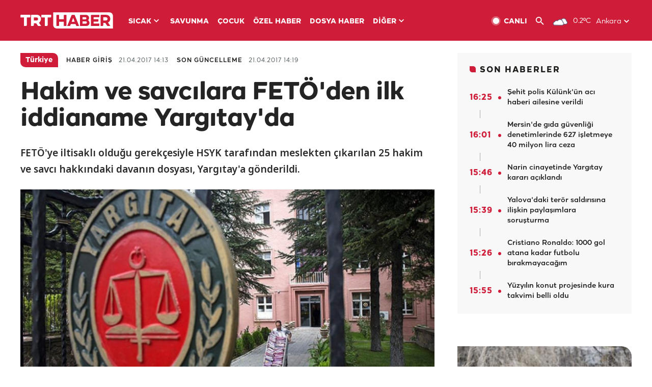

--- FILE ---
content_type: text/html; charset=UTF-8
request_url: https://www.trthaber.com/haber/turkiye/hakim-ve-savcilara-fetoden-ilk-iddianame-yargitayda-310598.html
body_size: 15366
content:
<!DOCTYPE html>
<html lang="tr" prefix="og: http://ogp.me/ns#" class="" >
<head>
<meta http-equiv="Content-Type" content="text/html; charset=utf-8" />
<meta property="fb:pages" content="127630700588623" />
<title>Hakim ve savcılara FETÖ'den ilk iddianame Yargıtay'da - Son Dakika Haberleri</title>
<meta name="description" content="FETÖ&#039;ye iltisaklı olduğu gerekçesiyle HSYK tarafından meslekten çıkarılan 25 hakim ve savcı hakkındaki davanın dosyası, Yargıtay&#039;a gönderildi." />
<link href="https://trthaberstatic.cdn.wp.trt.com.tr/static/favicon.ico" rel="shortcut icon" type="image/x-icon" />
<link rel="apple-touch-icon" sizes="57x57" href="https://trthaberstatic.cdn.wp.trt.com.tr/static/images/trt-haber-kare-logo-57x57.png">
<link rel="apple-touch-icon" sizes="60x60" href="https://trthaberstatic.cdn.wp.trt.com.tr/static/images/trt-haber-kare-logo-60x60.png">
<link rel="apple-touch-icon" sizes="72x72" href="https://trthaberstatic.cdn.wp.trt.com.tr/static/images/trt-haber-kare-logo-72x72.png">
<link rel="apple-touch-icon" sizes="76x76" href="https://trthaberstatic.cdn.wp.trt.com.tr/static/images/trt-haber-kare-logo-76x76.png">
<link rel="apple-touch-icon" sizes="114x114" href="https://trthaberstatic.cdn.wp.trt.com.tr/static/images/trt-haber-kare-logo-114x114.png">
<link rel="apple-touch-icon" sizes="120x120" href="https://trthaberstatic.cdn.wp.trt.com.tr/static/images/trt-haber-kare-logo-120x120.png">
<link rel="apple-touch-icon" sizes="144x144" href="https://trthaberstatic.cdn.wp.trt.com.tr/static/images/trt-haber-kare-logo-144x144.png">
<link rel="apple-touch-icon" sizes="152x152" href="https://trthaberstatic.cdn.wp.trt.com.tr/static/images/trt-haber-kare-logo-152x152.png">
<link rel="apple-touch-icon" sizes="180x180" href="https://trthaberstatic.cdn.wp.trt.com.tr/static/images/trt-haber-kare-logo-180x180.png">
<link rel="icon" type="image/png" href="https://trthaberstatic.cdn.wp.trt.com.tr/static/images/trt-haber-kare-logo-144x144.png" sizes="144x144">
<link rel="icon" type="image/png" href="https://trthaberstatic.cdn.wp.trt.com.tr/static/images/trt-haber-kare-logo-192x192.png" sizes="192x192">
<meta name="msapplication-square70x70logo" content="https://trthaberstatic.cdn.wp.trt.com.tr/static/images/trt-haber-kare-logo-70x70.png">
<meta name="msapplication-square150x150logo" content="https://trthaberstatic.cdn.wp.trt.com.tr/static/images/trt-haber-kare-logo-150x150.png">
<meta name="msapplication-wide310x150logo" content="https://trthaberstatic.cdn.wp.trt.com.tr/static/images/trt-haber-logo-310x150.png">
<meta name="msapplication-square310x310logo" content="https://trthaberstatic.cdn.wp.trt.com.tr/static/images/trt-haber-kare-logo-310x310.png">
<meta property="og:title" content="Hakim ve savcılara FETÖ'den ilk iddianame Yargıtay'da" />
<meta property="og:description" content="FETÖ&#039;ye iltisaklı olduğu gerekçesiyle HSYK tarafından meslekten çıkarılan 25 hakim ve savcı hakkındaki davanın dosyası, Yargıtay&#039;a gönderildi." />
<link rel="image_src" type="image/jpeg" href="https://trthaberstatic.cdn.wp.trt.com.tr/resimler/688000/688973.jpg" />
<link rel="thumbnail" type="image/jpeg" href="https://trthaberstatic.cdn.wp.trt.com.tr/resimler/688000/688973.jpg" />
<meta property="og:image" content="https://trthaberstatic.cdn.wp.trt.com.tr/resimler/688000/688973.jpg" />
<meta name="viewport" content="width=device-width, initial-scale=1.0, shrink-to-fit=no">
<base href="https://www.trthaber.com/" />
<link rel="canonical" href="https://www.trthaber.com/haber/turkiye/hakim-ve-savcilara-fetoden-ilk-iddianame-yargitayda-310598.html"/>
<meta name="google-play-app" content="app-id=com.TRT.TrtHaber">
<meta name="application-name" content="TRT Haber">
<meta name="apple-itunes-app" content="app-id=509983402,app-argument=https://apps.apple.com/tr/app/trt-haber/id509983402">
<meta name="apple-mobile-web-app-title" content="TRT Haber">
<meta name="robots" content="max-image-preview:large">
<meta name="p:domain_verify" content="d84e2d14ad1b4fe58877beb901e5cdcc"/>
<meta name="p:domain_verify" content="a071267efb21000e62681b430866dd61"/>
<meta http-equiv="Accept-CH" content="DPR, Viewport-Width">
<meta name="twitter:card" content="summary_large_image">
<meta name="twitter:site" content="@trthaber">
<meta name="twitter:url" content="https://www.trthaber.com/haber/turkiye/hakim-ve-savcilara-fetoden-ilk-iddianame-yargitayda-310598.html">
<meta name="twitter:title" content="Hakim ve savcılara FETÖ&#039;den ilk iddianame Yargıtay&#039;da">
<meta name="twitter:description" content="FETÖ&#039;ye iltisaklı olduğu gerekçesiyle HSYK tarafından meslekten çıkarılan 25 hakim ve savcı hakkındaki davanın dosyası, Yargıtay&#039;a gönderildi.">
<meta name="twitter:image" content="https://trthaberstatic.cdn.wp.trt.com.tr/resimler/688000/688973.jpg">
<meta property="og:url" content="https://www.trthaber.com/haber/turkiye/hakim-ve-savcilara-fetoden-ilk-iddianame-yargitayda-310598.html">
<meta property="og:type" content="article">
<link rel="stylesheet" type="text/css" href="https://trthaberstatic.cdn.wp.trt.com.tr/static/bootstrap-4.5.0/css/bootstrap.min.css?v=594" />
<link rel="stylesheet" type="text/css" href="https://trthaberstatic.cdn.wp.trt.com.tr/static/css/styles.min.css?v=594" />
<link rel="stylesheet" type="text/css" media="screen and (max-width: 576px)" href="https://trthaberstatic.cdn.wp.trt.com.tr/static/css/style-576.min.css?v=594" />
<link rel="stylesheet" type="text/css" media="screen and (min-width: 576.1px) and (max-width: 768px)" href="https://trthaberstatic.cdn.wp.trt.com.tr/static/css/style-576-768.min.css?v=594" />
<link rel="stylesheet" type="text/css" media="screen and (min-width: 576.1px) and (max-width: 1040px)" href="https://trthaberstatic.cdn.wp.trt.com.tr/static/css/style-576-1040.min.css?v=594" />
<link rel="stylesheet" type="text/css" media="screen and (min-width: 768.1px) and (max-width: 1040px)" href="https://trthaberstatic.cdn.wp.trt.com.tr/static/css/style-768-1040.min.css?v=594" />
<link rel="stylesheet" type="text/css" media="screen and (min-width: 1040.1px) and (max-width: 1270px)" href="https://trthaberstatic.cdn.wp.trt.com.tr/static/css/style-1040-1270.min.css?v=594" />
<link rel="stylesheet" type="text/css" media="screen and (min-width: 1270.1px) and (max-width: 1470px)" href="https://trthaberstatic.cdn.wp.trt.com.tr/static/css/style-1270-1470.min.css?v=594" />
<link rel="stylesheet" type="text/css" media="screen and (min-width: 1470.1px)" href="https://trthaberstatic.cdn.wp.trt.com.tr/static/css/style-1470.min.css?v=594" />
<script src="https://trthaberstatic.cdn.wp.trt.com.tr/static/plugins/jquery-3.5.1.min.js" type="text/javascript"></script>
<script src="https://cdn.pr.trt.com.tr/static/js/player/player.1.0.165.js" type="text/javascript"></script>
<script type="application/ld+json">
{ 
    "@context" : "http://schema.org",
    "@type" : "Organization",
    "name": "TRT Haber",
    "legalName" : "TRT Haber",
    "url" : "https://www.trthaber.com/",
    "logo": "https://ddei5-0-ctp.trendmicro.com:443/wis/clicktime/v1/query?url=https%3a%2f%2ftrthaberstatic.cdn.wp.trt.com.tr%2fstatic%2fimages%2fnew%2dlogo%2dblack.svg&umid=E8A677EA-ED09-3805-ABEF-1B1D33D2D974&auth=09795f0ed076112d1bf566299a10d0ae0d737571-04d353ff70c12088bbfc6c35c986ccbf450c25f3",
    "foundingDate": "2010",
    "address": {
        "@type": "PostalAddress",
        "streetAddress": "TRT Genel Müdürlüğü, Turan Güneş Bulvarı 06550 Oran, Ankara",
        "addressLocality": "Oran",
        "addressRegion": "ANKARA",
        "postalCode": "06550",
        "addressCountry": "TR"
    },
    "contactPoint" : [
        {
            "@type" : "ContactPoint",
            "telephone" : "+90-4440878",
            "contactType" : "customer support",
            "email": "trthaber@trthaber.com",
            "areaServed" : "TR",
            "availableLanguage" : ["Turkish"]
        },
        {
            "@type" : "ContactPoint",
            "telephone" : "+90-4440878",
            "contactType" : "technical support",
            "email": "trthaber@trthaber.com",
            "areaServed" : "TR",
            "availableLanguage" : ["Turkish"]
        },
        {
            "@type" : "ContactPoint",
            "telephone" : "+90-4440878",
            "email": "trthaber@trthaber.com",
            "contactType" : "sales",
            "areaServed" : "TR",
            "availableLanguage" : ["Turkish"]
        }
    ],
    "sameAs": [
        "https://www.facebook.com/trthaber",
        "https://twitter.com/trthaber",
        "https://www.youtube.com/user/trthaber"
    ]
}
</script>
<script type="application/ld+json" id="breadcrumbStructuredData">
{
  "@context": "https://schema.org",
  "@type": "BreadcrumbList",
  "itemListElement": [
      { "@type": "ListItem", "position": 1, "name": "Haberler", "item": "https://www.trthaber.com/" },{ "@type": "ListItem", "position": 2, "name": "Türkiye", "item": "https://www.trthaber.com/haber/turkiye/" },{ "@type": "ListItem", "position": 3, "name": "Hakim ve savcılara FETÖ&#039;den ilk iddianame Yargıtay&#039;da", "item": "https://www.trthaber.com/haber/turkiye/hakim-ve-savcilara-fetoden-ilk-iddianame-yargitayda-310598.html" }
  ]
}
</script>
<script type="application/ld+json" id="newsStructuredData">
{
    "@context": "http://schema.org",
    "@type": "NewsArticle",
    "articleSection": "Türkiye",
    "mainEntityOfPage": {
        "@type": "WebPage",
        "@id": "https://www.trthaber.com/haber/turkiye/hakim-ve-savcilara-fetoden-ilk-iddianame-yargitayda-310598.html"
    },
    "headline": "Hakim ve savcılara FETÖ&#039;den ilk iddianame Yargıtay&#039;da",
    "description": "FETÖ&#039;ye iltisaklı olduğu gerekçesiyle HSYK tarafından meslekten çıkarılan 25 hakim ve savcı hakkındaki davanın dosyası, Yargıtay&#039;a gönderildi.",
    "keywords":[],
    "image": {
        "@type": "ImageObject",
        "url": "https://trthaberstatic.cdn.wp.trt.com.tr/resimler/688000/688973.jpg",
        "height": "1280",
        "width": "720"
    },
    "datePublished": "2017-04-21 14:13:00+03:00",
    "dateModified": "2017-04-21 14:19:20+03:00",
    "author": {
        "@type": "Organization",
        "name": "TRT Haber"
    },
    "publisher": {
        "@type": "Organization",
        "name": "TRT Haber",
        "logo": {
            "@type": "ImageObject",
            "width": "436",
            "height": "84",
            "url": "https://trthaberstatic.cdn.wp.trt.com.tr/static/images/trthaber-organization-logo.png"
        }
    }
}
</script>
<!-- Global site tag (gtag.js) - Google Analytics -->
            <script async src="https://www.googletagmanager.com/gtag/js?id=UA-26291030-5"></script>
            <script>
              window.dataLayer = window.dataLayer || [];
              function gtag(){dataLayer.push(arguments);}
              gtag('js', new Date());
            
              gtag('config', 'UA-26291030-5');
            </script>
        <!-- Google Tag Manager -->
            <script>(function(w,d,s,l,i){w[l]=w[l]||[];w[l].push({'gtm.start':
            new Date().getTime(),event:'gtm.js'});var f=d.getElementsByTagName(s)[0],
            j=d.createElement(s),dl=l!='dataLayer'?'&l='+l:'';j.async=true;j.src=
            'https://www.googletagmanager.com/gtm.js?id='+i+dl;f.parentNode.insertBefore(j,f);
            })(window,document,'script','dataLayer','GTM-PCCBKS9');</script>
            <!-- End Google Tag Manager --></head>
<body>
<!-- Google Tag Manager (noscript) -->
            <noscript><iframe src="https://www.googletagmanager.com/ns.html?id=GTM-PCCBKS9"
            height="0" width="0" style="display:none;visibility:hidden"></iframe></noscript>
            <!-- End Google Tag Manager (noscript) -->        <div class="masthead-ads-container">
            <div class="masthead-ads-wrapper">
                <!-- /112281457/trthaber_970x250_passback -->
<div id='div-gpt-ad-1549658900112-0' style='width:970px; height:250px; margin: 0 auto;'>
</div>            </div>
        </div>
        <!-- HEADER START -->
<div class="header">
        <div class="top-menu-container">
        <div class="mega-menu-button"></div>
        <div class="top-menu-wrapper">
            <a href="https://www.trthaber.com/" target="_self">
                <img class="logo" src="https://trthaberstatic.cdn.wp.trt.com.tr/static/images/logo.svg" width="183" height="32" title="Son Dakika Haberler" alt="Son Dakika Haberler" />
            </a>

                            <!--<img src="https://trthaberstatic.cdn.wp.trt.com.tr/static/images/siyah-kurdele.png" width="21" height="32" class="header-special-icon" />-->
            
                        <ul class="top-menu-left">
                                        <li class="sub">
                            <a href="javascript:void(0);" title="SICAK">
                                SICAK                                <i class="arrow"></i>
                            </a>
                            <ul class="menu-dropdown vertical-scroll one-column left-align">
                                                                    <li>
                                        <a href="https://www.trthaber.com/haber/gundem/" title="GÜNDEM" target="_blank">
                                            GÜNDEM                                        </a>
                                    </li>
                                                                    <li>
                                        <a href="https://www.trthaber.com/haber/turkiye/" title="TÜRKİYE" target="_blank">
                                            TÜRKİYE                                        </a>
                                    </li>
                                                                    <li>
                                        <a href="https://www.trthaber.com/haber/dunya/" title="DÜNYA" target="_blank">
                                            DÜNYA                                        </a>
                                    </li>
                                                                    <li>
                                        <a href="https://www.trthaber.com/haber/turk-dunyasi/" title="TÜRK DÜNYASI" target="_blank">
                                            TÜRK DÜNYASI                                        </a>
                                    </li>
                                                                    <li>
                                        <a href="https://www.trthaber.com/haber/ekonomi/" title="EKONOMİ" target="_blank">
                                            EKONOMİ                                        </a>
                                    </li>
                                                                    <li>
                                        <a href="https://www.trthaber.com/spor/" title="SPOR" target="_blank">
                                            SPOR                                        </a>
                                    </li>
                                                            </ul>
                        </li>
                                                <li >
                            <a href="https://www.trthaber.com/haber/savunma/" title="SAVUNMA" target="_blank">
                                SAVUNMA                            </a>
                        </li>
                                                <li >
                            <a href="https://www.trthaber.com/haber/cocuk/" title="ÇOCUK" target="_blank">
                                ÇOCUK                            </a>
                        </li>
                                                <li >
                            <a href="https://www.trthaber.com/ozel-haberler/" title="ÖZEL HABER" target="_blank">
                                ÖZEL HABER                            </a>
                        </li>
                                                <li >
                            <a href="https://www.trthaber.com/dosya-haberler/" title="DOSYA HABER" target="_blank">
                                DOSYA HABER                            </a>
                        </li>
                                                <li class="sub">
                            <a href="javascript:void(0);" title="DİĞER">
                                DİĞER                                <i class="arrow"></i>
                            </a>
                            <ul class="menu-dropdown vertical-scroll right-align">
                                                                    <li>
                                        <a href="https://www.trthaber.com/son-dakika-haberleri" title="SON HABERLER" target="_blank">
                                            SON HABERLER                                        </a>
                                    </li>
                                                                    <li>
                                        <a href="https://www.trthaber.com/tum-mansetler.html" title="TÜM MANŞETLER" target="_blank">
                                            TÜM MANŞETLER                                        </a>
                                    </li>
                                                                    <li>
                                        <a href="https://www.trthaber.com/fotograf-galerileri.html" title="FOTO FOKUS" target="_blank">
                                            FOTO FOKUS                                        </a>
                                    </li>
                                                                    <li>
                                        <a href="https://www.trthaber.com/haber/dunya-disi/" title="DÜNYA DIŞI" target="_blank">
                                            DÜNYA DIŞI                                        </a>
                                    </li>
                                                                    <li>
                                        <a href="https://www.trthaber.com/video-galerileri.html" title="VİDEO GALERİ" target="_blank">
                                            VİDEO GALERİ                                        </a>
                                    </li>
                                                                    <li>
                                        <a href="https://www.trthaber.com/haber/kultur-sanat/" title="KÜLTÜR-SANAT" target="_blank">
                                            KÜLTÜR-SANAT                                        </a>
                                    </li>
                                                                    <li>
                                        <a href="https://www.trthaber.com/dosya-haberler/" title="DOSYA HABER" target="_blank">
                                            DOSYA HABER                                        </a>
                                    </li>
                                                                    <li>
                                        <a href="https://www.trthaber.com/haber/yasam/" title="YAŞAM" target="_blank">
                                            YAŞAM                                        </a>
                                    </li>
                                                                    <li>
                                        <a href="https://www.trthaber.com/haber/saglik/" title="SAĞLIK" target="_blank">
                                            SAĞLIK                                        </a>
                                    </li>
                                                                    <li>
                                        <a href="https://www.trthaber.com/gezi/" title="GEZİ" target="_blank">
                                            GEZİ                                        </a>
                                    </li>
                                                                    <li>
                                        <a href="https://www.trthaber.com/haber/bilim-teknoloji/" title="TEKNOLOJİ" target="_blank">
                                            TEKNOLOJİ                                        </a>
                                    </li>
                                                                    <li>
                                        <a href="https://www.trthaber.com/haber/cevre/" title="ÇEVRE" target="_blank">
                                            ÇEVRE                                        </a>
                                    </li>
                                                                    <li>
                                        <a href="https://www.trthaber.com/haber/egitim/" title="EĞİTİM" target="_blank">
                                            EĞİTİM                                        </a>
                                    </li>
                                                                    <li>
                                        <a href="https://www.trthaber.com/haber/guncel/" title="GÜNCEL" target="_blank">
                                            GÜNCEL                                        </a>
                                    </li>
                                                                    <li>
                                        <a href="https://www.trthaber.com/haber/cocuk/" title="ÇOCUK" target="_blank">
                                            ÇOCUK                                        </a>
                                    </li>
                                                                    <li>
                                        <a href="https://www.trthaber.com/podcast.html" title="PODCAST" target="_blank">
                                            PODCAST                                        </a>
                                    </li>
                                                                    <li>
                                        <a href="https://www.trthaber.com/hava-durumu.html" title="HAVA DURUMU" target="_blank">
                                            HAVA DURUMU                                        </a>
                                    </li>
                                                                    <li>
                                        <a href="https://www.trthaber.com/trtden-haberler/" title="TRT'DEN HABERLER" target="_blank">
                                            TRT'DEN HABERLER                                        </a>
                                    </li>
                                                                    <li>
                                        <a href="/meteo-uyari/turkiye/bugun" title="HAVA UYARILARI" target="_blank">
                                            HAVA UYARILARI                                        </a>
                                    </li>
                                                                    <li>
                                        <a href="https://www.trthaber.com/trt-akademi/" title="TRT AKADEMİ" target="_blank">
                                            TRT AKADEMİ                                        </a>
                                    </li>
                                                                    <li>
                                        <a href="https://www.trthaber.com/programlar/" title="PROGRAMLAR" target="_blank">
                                            PROGRAMLAR                                        </a>
                                    </li>
                                                                    <li>
                                        <a href="https://www.trthaber.com/haber/trt-arsiv/" title="TRT ARŞİV" target="_blank">
                                            TRT ARŞİV                                        </a>
                                    </li>
                                                            </ul>
                        </li>
                                    </ul>
                        <div class="top-menu-weather-container">
                                <a href="https://www.trthaber.com/ankara-hava-durumu.html" class="site-url">
                    <img src="https://trthaberstatic.cdn.wp.trt.com.tr/static/images/weather-icons/3.png" class="icon" width="30" height="30" alt="Çok Bulutlu" id="headerWeatherIcon" />
                </a>
                                                <a href="https://www.trthaber.com/ankara-hava-durumu.html" class="site-url">
                    <span class="temp" id="headerWeatherTemp">0.2ºC</span>
                </a>
                                                <span class="city-wrapper">
                    <a href="https://www.trthaber.com/ankara-hava-durumu.html" class="site-url">
                        <span id="headerWeatherCity">Ankara</span>
                    </a>
                    <img src="https://trthaberstatic.cdn.wp.trt.com.tr/static/images/top-menu-weather-down-arrow.svg" id="topMenuWeatherArrow" class="arrow" width="20" height="20"  />
                </span>
                                                <ul id="headerWeatherCityList" class="city-list vertical-scroll">
                                            <li data-val="adana">Adana</li>
                                            <li data-val="adiyaman">Adıyaman</li>
                                            <li data-val="afyonkarahisar">Afyonkarahisar</li>
                                            <li data-val="agri">Ağrı</li>
                                            <li data-val="aksaray">Aksaray</li>
                                            <li data-val="amasya">Amasya</li>
                                            <li data-val="ankara">Ankara</li>
                                            <li data-val="antalya">Antalya</li>
                                            <li data-val="ardahan">Ardahan</li>
                                            <li data-val="artvin">Artvin</li>
                                            <li data-val="aydin">Aydın</li>
                                            <li data-val="balikesir">Balıkesir</li>
                                            <li data-val="bartin">Bartın</li>
                                            <li data-val="batman">Batman</li>
                                            <li data-val="bayburt">Bayburt</li>
                                            <li data-val="bilecik">Bilecik</li>
                                            <li data-val="bingol">Bingöl</li>
                                            <li data-val="bitlis">Bitlis</li>
                                            <li data-val="bolu">Bolu</li>
                                            <li data-val="burdur">Burdur</li>
                                            <li data-val="bursa">Bursa</li>
                                            <li data-val="canakkale">Çanakkale</li>
                                            <li data-val="cankiri">Çankırı</li>
                                            <li data-val="corum">Çorum</li>
                                            <li data-val="denizli">Denizli</li>
                                            <li data-val="diyarbakir">Diyarbakır</li>
                                            <li data-val="duzce">Düzce</li>
                                            <li data-val="edirne">Edirne</li>
                                            <li data-val="elazig">Elazığ</li>
                                            <li data-val="erzincan">Erzincan</li>
                                            <li data-val="erzurum">Erzurum</li>
                                            <li data-val="eskisehir">Eskişehir</li>
                                            <li data-val="gaziantep">Gaziantep</li>
                                            <li data-val="giresun">Giresun</li>
                                            <li data-val="gumushane">Gümüşhane</li>
                                            <li data-val="hakkari">Hakkari</li>
                                            <li data-val="hatay">Hatay</li>
                                            <li data-val="igdir">Iğdır</li>
                                            <li data-val="isparta">Isparta</li>
                                            <li data-val="istanbul">İstanbul</li>
                                            <li data-val="izmir">İzmir</li>
                                            <li data-val="kahramanmaras">Kahramanmaraş</li>
                                            <li data-val="karabuk">Karabük</li>
                                            <li data-val="karaman">Karaman</li>
                                            <li data-val="kars">Kars</li>
                                            <li data-val="kastamonu">Kastamonu</li>
                                            <li data-val="kayseri">Kayseri</li>
                                            <li data-val="kirikkale">Kırıkkale</li>
                                            <li data-val="kirklareli">Kırklareli</li>
                                            <li data-val="kirsehir">Kırşehir</li>
                                            <li data-val="kilis">Kilis</li>
                                            <li data-val="kocaeli">Kocaeli</li>
                                            <li data-val="konya">Konya</li>
                                            <li data-val="kutahya">Kütahya</li>
                                            <li data-val="malatya">Malatya</li>
                                            <li data-val="manisa">Manisa</li>
                                            <li data-val="mardin">Mardin</li>
                                            <li data-val="mersin">Mersin</li>
                                            <li data-val="mugla">Muğla</li>
                                            <li data-val="mus">Muş</li>
                                            <li data-val="nevsehir">Nevşehir</li>
                                            <li data-val="nigde">Niğde</li>
                                            <li data-val="ordu">Ordu</li>
                                            <li data-val="osmaniye">Osmaniye</li>
                                            <li data-val="rize">Rize</li>
                                            <li data-val="sakarya">Sakarya</li>
                                            <li data-val="samsun">Samsun</li>
                                            <li data-val="siirt">Siirt</li>
                                            <li data-val="sinop">Sinop</li>
                                            <li data-val="sivas">Sivas</li>
                                            <li data-val="sanliurfa">Şanlıurfa</li>
                                            <li data-val="sirnak">Şırnak</li>
                                            <li data-val="tekirdag">Tekirdağ</li>
                                            <li data-val="tokat">Tokat</li>
                                            <li data-val="trabzon">Trabzon</li>
                                            <li data-val="tunceli">Tunceli</li>
                                            <li data-val="usak">Uşak</li>
                                            <li data-val="van">Van</li>
                                            <li data-val="yalova">Yalova</li>
                                            <li data-val="yozgat">Yozgat</li>
                                            <li data-val="zonguldak">Zonguldak</li>
                                    </ul>
                            </div>
            <ul class="top-menu-right">
                <li class="top-menu-search-container" id="topMenuSearchBoxContainer">
                    <img src="https://trthaberstatic.cdn.wp.trt.com.tr/static/images/mobile-mega-menu-search-icon.svg" id="topMenuSearchIcon" width="28" height="28" />
                    <input type="hidden" name="token" id="topMenuSearchToken" value="" />
                    <input type="text" name="aranan" id="topMenuSearchInput" placeholder="Arama kelimesi" autocomplete="off">
                    <input type="button" value="" id="topMenuSearchButton" alt="Ara" title="Ara">
                </li>
                <li>
                    <a href="https://www.trthaber.com/canli-yayin-izle.html" title="Canlı TV" class="site-url">
                        <img src="https://trthaberstatic.cdn.wp.trt.com.tr/static/images/menu_live_icon.svg" width="20" height="20" alt="Canlı TV" />
                        <span class="text">CANLI</span>
                    </a>
                </li>
                <li>
                    <a href="javascript:void(0);" id="topMenuSearchUrl" title="Arama">
                        <img src="https://trthaberstatic.cdn.wp.trt.com.tr/static/images/menu_search_icon.svg" width="20" height="20" alt="Arama" />
                    </a>
                </li>
            </ul>
        </div>
    </div>

    <div class="top-menu-placeholder"></div>
    
    <div class="mobile-mega-menu-container">
        <div class="search-container" id="headerMenuSearchBoxContainer">
            <img src="https://trthaberstatic.cdn.wp.trt.com.tr/static/images/mobile-mega-menu-search-icon.svg" id="headerMenuSearchIcon" width="16" height="16" />
            <input type="hidden" name="token" id="headerMenuSearchToken" value="" />
            <input type="text" name="aranan" id="headerMenuSearchInput" placeholder="Arama kelimesi" autocomplete="off">
            <input type="button" value="" id="headerMenuSearchButton" alt="Ara" title="Ara">
        </div>

                <ul class="mobile-menu">
                                <li>
                        <a href="https://www.trthaber.com/arama.html" title="Arama" target="_self">
                            Arama                        </a>
                    </li>
                                                    <li>
                        <a href="/" title="Anasayfa" target="_self">
                            Anasayfa                        </a>
                    </li>
                                                    <li>
                        <a href="https://www.trthaber.com/haber/gundem/" title="Gündem" target="_self">
                            Gündem                        </a>
                    </li>
                                                    <li>
                        <a href="https://www.trthaber.com/haber/turkiye/" title="Türkiye" target="_self">
                            Türkiye                        </a>
                    </li>
                                                    <li>
                        <a href="https://www.trthaber.com/haber/dunya/" title="Dünya" target="_self">
                            Dünya                        </a>
                    </li>
                                                    <li>
                        <a href="https://www.trthaber.com/haber/turk-dunyasi/" title="Türk Dünyası" target="_self">
                            Türk Dünyası                        </a>
                    </li>
                                                    <li>
                        <a href="https://www.trthaber.com/haber/ekonomi/" title="Ekonomi" target="_self">
                            Ekonomi                        </a>
                    </li>
                                                    <li>
                        <a href="https://www.trthaber.com/spor/" title="Spor" target="_self">
                            Spor                        </a>
                    </li>
                                                    <li>
                        <a href="https://www.trthaber.com/haber/savunma/" title="Savunma" target="_self">
                            Savunma                        </a>
                    </li>
                                                    <li>
                        <a href="https://www.trthaber.com/haber/cocuk/" title="Çocuk" target="_self">
                            Çocuk                        </a>
                    </li>
                                                    <li>
                        <a href="https://www.trthaber.com/ozel-haberler/" title="Özel Haber" target="_self">
                            Özel Haber                        </a>
                    </li>
                                                    <li>
                        <a href="https://www.trthaber.com/infografikler/" title="İnfografik" target="_self">
                            İnfografik                        </a>
                    </li>
                                                    <li>
                        <a href="https://www.trthaber.com/haber/interaktif/" title="İnteraktif" target="_self">
                            İnteraktif                        </a>
                    </li>
                                                    <li>
                        <a href="https://www.trthaber.com/hava-durumu.html" title="Hava Durumu" target="_self">
                            Hava Durumu                        </a>
                    </li>
                                                    <li>
                        <a href="/meteo-uyari/turkiye/bugun" title="Hava Uyarıları" target="_self">
                            Hava Uyarıları                        </a>
                    </li>
                                                    <li class="sub">
                        <a href="javascript:void(0);" title="Diğer" target="_self">
                            Diğer                        </a>
                        <ul class="dropdown">
                                                            <li>
                                    <i>-</i>
                                    <a href="https://www.trthaber.com/son-dakika-haberleri" title="Son Haberler" target="_self">
                                        Son Haberler                                    </a>
                                </li>
                                                            <li>
                                    <i>-</i>
                                    <a href="https://www.trthaber.com/tum-mansetler.html" title="Tüm Manşetler" target="_self">
                                        Tüm Manşetler                                    </a>
                                </li>
                                                            <li>
                                    <i>-</i>
                                    <a href="https://www.trthaber.com/fotograf-galerileri.html" title="Foto Fokus" target="_self">
                                        Foto Fokus                                    </a>
                                </li>
                                                            <li>
                                    <i>-</i>
                                    <a href="https://www.trthaber.com/video-galerileri.html" title="Video Galeri" target="_self">
                                        Video Galeri                                    </a>
                                </li>
                                                            <li>
                                    <i>-</i>
                                    <a href="https://www.trthaber.com/dosya-haberler/" title="Dosya Haber" target="_self">
                                        Dosya Haber                                    </a>
                                </li>
                                                            <li>
                                    <i>-</i>
                                    <a href="https://www.trthaber.com/haber/saglik/" title="Sağlık" target="_self">
                                        Sağlık                                    </a>
                                </li>
                                                            <li>
                                    <i>-</i>
                                    <a href="https://www.trthaber.com/haber/yasam/" title="Yaşam" target="_self">
                                        Yaşam                                    </a>
                                </li>
                                                            <li>
                                    <i>-</i>
                                    <a href="https://www.trthaber.com/gezi/" title="Gezi" target="_self">
                                        Gezi                                    </a>
                                </li>
                                                            <li>
                                    <i>-</i>
                                    <a href="https://www.trthaber.com/haber/bilim-teknoloji/" title="Teknoloji" target="_self">
                                        Teknoloji                                    </a>
                                </li>
                                                            <li>
                                    <i>-</i>
                                    <a href="https://www.trthaber.com/haber/egitim/" title="Eğitim" target="_self">
                                        Eğitim                                    </a>
                                </li>
                                                            <li>
                                    <i>-</i>
                                    <a href="https://www.trthaber.com/haber/dunya-disi/" title="Dünya Dışı" target="_self">
                                        Dünya Dışı                                    </a>
                                </li>
                                                            <li>
                                    <i>-</i>
                                    <a href="https://www.trthaber.com/haber/kultur-sanat/" title="Kültür-Sanat" target="_self">
                                        Kültür-Sanat                                    </a>
                                </li>
                                                            <li>
                                    <i>-</i>
                                    <a href="https://www.trthaber.com/haber/cevre/" title="Çevre" target="_self">
                                        Çevre                                    </a>
                                </li>
                                                            <li>
                                    <i>-</i>
                                    <a href="https://www.trthaber.com/haber/guncel/" title="Güncel" target="_self">
                                        Güncel                                    </a>
                                </li>
                                                            <li>
                                    <i>-</i>
                                    <a href="https://www.trthaber.com/podcast.html" title="Podcast" target="_self">
                                        Podcast                                    </a>
                                </li>
                                                            <li>
                                    <i>-</i>
                                    <a href="https://www.trthaber.com/programlar/" title="Programlar" target="_self">
                                        Programlar                                    </a>
                                </li>
                                                            <li>
                                    <i>-</i>
                                    <a href="https://www.trthaber.com/trtden-haberler/" title="TRT'den Haberler" target="_self">
                                        TRT'den Haberler                                    </a>
                                </li>
                                                            <li>
                                    <i>-</i>
                                    <a href="https://www.trthaber.com/trt-akademi/" title="TRT Akademi" target="_self">
                                        TRT Akademi                                    </a>
                                </li>
                                                            <li>
                                    <i>-</i>
                                    <a href="https://www.trthaber.com/haber/trt-arsiv/" title="TRT Arşiv" target="_self">
                                        TRT Arşiv                                    </a>
                                </li>
                                                            <li>
                                    <i>-</i>
                                    <a href="https://www.trthaber.com/yayin-akisi.html" title="Yayın Akışı" target="_self">
                                        Yayın Akışı                                    </a>
                                </li>
                                                            <li>
                                    <i>-</i>
                                    <a href="https://radyo.trt.net.tr/frekanslar" title="Radyo Frekanslarımız" target="_self">
                                        Radyo Frekanslarımız                                    </a>
                                </li>
                                                            <li>
                                    <i>-</i>
                                    <a href="https://www.trthaber.com/sitene_ekle.html" title="Sitene Ekle" target="_self">
                                        Sitene Ekle                                    </a>
                                </li>
                                                            <li>
                                    <i>-</i>
                                    <a href="https://www.trthaber.com/iletisim.html" title="İletişim" target="_self">
                                        İletişim                                    </a>
                                </li>
                                                            <li>
                                    <i>-</i>
                                    <a href="https://www.trthaber.com/gizlilik-politikasi-ve-aydinlatma-metni.html" title="Gizlilik Politikası ve Aydınlatma Metni" target="_self">
                                        Gizlilik Politikası ve Aydınlatma Metni                                    </a>
                                </li>
                                                            <li>
                                    <i>-</i>
                                    <a href="https://www.trthaber.com/kullanim-sartlari.html" title="Kullanım Şartları" target="_self">
                                        Kullanım Şartları                                    </a>
                                </li>
                                                            <li>
                                    <i>-</i>
                                    <a href="https://www.trthaber.com/cerez-politikasi.html" title="Çerez Politikası" target="_self">
                                        Çerez Politikası                                    </a>
                                </li>
                                                    </ul>
                    </li>
                                        </ul>
            </div>

            <div class="mobile-masthead-ads-container">
            <!-- /112281457/TrtHaber_mobil_Masthead -->
<div id='div-gpt-ad-1550130260876-0' style='margin: 0 auto; width: max-content;'>
</div>        </div>
        </div>
<!-- HEADER END -->
    <!-- CONTENT START -->
    <div class="container">
        <div class="news-detail-container">
            <div class="left">
                <div class="news-content-container" id="newsDetail310598" data-id="310598" data-url="https://www.trthaber.com/haber/turkiye/hakim-ve-savcilara-fetoden-ilk-iddianame-yargitayda-310598.html">
                    <input type="hidden" name="page_category_id" class="page-category-id" value="2">
                    <input type="hidden" name="page_category_name" class="page-category-name" value="Türkiye">
                    <input type="hidden" name="page_id" class="page-id" value="310598">
                    <input type="hidden" name="page_url" class="page-url" value="https://www.trthaber.com/haber/turkiye/hakim-ve-savcilara-fetoden-ilk-iddianame-yargitayda-310598.html">
                    <input type="hidden" name="page_seo_title" class="page-seo-title" value="Hakim ve savcılara FETÖ'den ilk iddianame Yargıtay'da - Son Dakika Haberleri">
                    <input type="hidden" name="page_title" class="page-title" value="Hakim ve savcılara FETÖ'den ilk iddianame Yargıtay'da">
                    <input type="hidden" name="page_clear_title" class="page-clear-title" value="Hakim ve savcılara FETÖ&#039;den ilk iddianame Yargıtay&#039;da">
                    <input type="hidden" name="page_clear_description" class="page-clear-description" value="FETÖ&#039;ye iltisaklı olduğu gerekçesiyle HSYK tarafından meslekten çıkarılan 25 hakim ve savcı hakkındaki davanın dosyası, Yargıtay&#039;a gönderildi.">
                    <input type="hidden" name="page_clear_tag_description" class="page-clear-tag-description" value="FETÖ&#039;ye iltisaklı olduğu gerekçesiyle HSYK tarafından meslekten çıkarılan 25 hakim ve savcı hakkındaki davanın dosyası, Yargıtay&#039;a gönderildi.">
                    <input type="hidden" name="page_data_description" class="page-data-description" value="FETÖ&#039;ye iltisaklı olduğu gerekçesiyle HSYK tarafından meslekten çıkarılan 25 hakim ve savcı hakkındaki davanın dosyası, Yargıtay&#039;a gönderildi.">
                    <input type="hidden" name="page_data_keywords" class="page-data-keywords" value="">
                    <input type="hidden" name="page_data_breadcrumb_items" class="page-data-breadcrumb-items" value="{ &quot;@type&quot;: &quot;ListItem&quot;, &quot;position&quot;: 1, &quot;name&quot;: &quot;Haberler&quot;, &quot;item&quot;: &quot;https://www.trthaber.com/&quot; },{ &quot;@type&quot;: &quot;ListItem&quot;, &quot;position&quot;: 2, &quot;name&quot;: &quot;Türkiye&quot;, &quot;item&quot;: &quot;https://www.trthaber.com/haber/turkiye/&quot; },{ &quot;@type&quot;: &quot;ListItem&quot;, &quot;position&quot;: 3, &quot;name&quot;: &quot;Hakim ve savcılara FETÖ&amp;#039;den ilk iddianame Yargıtay&amp;#039;da&quot;, &quot;item&quot;: &quot;https://www.trthaber.com/haber/turkiye/hakim-ve-savcilara-fetoden-ilk-iddianame-yargitayda-310598.html&quot; }">
                    <input type="hidden" name="page_img_url" class="page-img-url" value="https://trthaberstatic.cdn.wp.trt.com.tr/resimler/688000/688973.jpg">
                    <input type="hidden" name="page_video_thumbnail_urls" class="page-video-thumbnail-urls" value="">
                    <input type="hidden" name="page_date" class="page-date" value="2017-04-21 14:13:00">
                    <input type="hidden" name="page_added_by_id" class="page-added-by-id" value="203">
                    <input type="hidden" name="page_added_by_name" class="page-added-by-name" value="Gülsev Çevik">
                    <input type="hidden" name="page_edited_by_id" class="page-edited-by-id" value="203">
                    <input type="hidden" name="page_edited_by_name" class="page-edited-by-name" value="Gülsev Çevik">
                    <input type="hidden" name="page_canonical_url" class="page-canonical-url" value="https://www.trthaber.com/haber/turkiye/hakim-ve-savcilara-fetoden-ilk-iddianame-yargitayda-310598.html">
                    <input type="hidden" name="page_video_content" class="page-video-content" value="">
                    <input type="hidden" name="page_agency_ids" class="page-agency-ids" value=",0">
                    <input type="hidden" name="page_is_special_news" class="page-is-special-news" value="0">
                    <input type="hidden" name="page_is_file_news" class="page-is-file-news" value="0">
                    <input type="hidden" name="page_date_published" class="page-date-published" value="2017-04-21 14:13:00+03:00">
                    <input type="hidden" name="page_date_modified" class="page-date-modified" value="2017-04-21 14:19:20+03:00">
                    <input type="hidden" name="page_next_news_id" class="page-next-news-id" value="310592">
                    <input type="hidden" name="page_next_news_url" class="page-next-news-url" value="haber/turkiye/bodrumda-trafik-kazasi-6-yarali-310592.html">
                    <input type="hidden" name="page_next_news_image" class="page-next-news-image" value="https://trthaberstatic.cdn.wp.trt.com.tr/resimler/674000/675824_3.jpg">
                    <input type="hidden" name="page_next_news_title" class="page-next-news-title" value="Bodrum'da trafik kazası: 6 yaralı">

                    <div class="news-info-bar">
                        <a href="https://www.trthaber.com/haber/turkiye/" title="Türkiye" class="site-url">
                            <span class="category-tag">Türkiye</span>
                        </a>
                        <div class="source-date-container">
                                                                                        <span class="created-date">
                                    <label>HABER GİRİŞ</label>
                                                                            21.04.2017 14:13                                                                                                                    <time class="updated-date-content" datetime="2017-04-21 14:19">, 21.04.2017 14:19</time>
                                                                    </span>
                                                                                        <span class="updated-date">
                                    <label>SON GÜNCELLEME</label>
                                    <time datetime="2017-04-21 14:19">21.04.2017 14:19</time>
                                </span>
                                                    </div>
                    </div>

                    <h1 class="news-title">Hakim ve savcılara FETÖ'den ilk iddianame Yargıtay'da</h1>

                    <h2 class="news-spot">FETÖ'ye iltisaklı olduğu gerekçesiyle HSYK tarafından meslekten çıkarılan 25 hakim ve savcı hakkındaki davanın dosyası, Yargıtay'a gönderildi.</h2>

                    
                                            <div class="news-image">
                            <picture>
                                <source data-srcset="https://trthaberstatic.cdn.wp.trt.com.tr/resimler/688000/688973_1.jpg" media="(max-width: 320px)">
                                <source data-srcset="https://trthaberstatic.cdn.wp.trt.com.tr/resimler/688000/688973.jpg" media="(max-width: 576px)">
                                <source data-srcset="https://trthaberstatic.cdn.wp.trt.com.tr/resimler/688000/688973.jpg" media="(max-width: 1470px)">
                                <source data-srcset="https://trthaberstatic.cdn.wp.trt.com.tr/resimler/688000/688973.jpg">
                                <img src="https://trthaberstatic.cdn.wp.trt.com.tr/static/images/lazyload-placeholder-1280x720.png" data-src="https://trthaberstatic.cdn.wp.trt.com.tr/resimler/688000/688973.jpg" alt="Hakim ve savcılara FETÖ'den ilk iddianame Yargıtay'da" class="lazyload" width="1013" height="569">
                            </picture>
                                                    </div>
                        
                    <div class="social-links-container">
                                                <ul>
                            <li><a href="https://sosyal.teknofest.app/share?text=Hakim ve savcılara FETÖ'den ilk iddianame Yargıtay'da%0Ahttps%3A%2F%2Fwww.trthaber.com%2Fhaber%2Fturkiye%2Fhakim-ve-savcilara-fetoden-ilk-iddianame-yargitayda-310598.html" class="social-share-url site-social-share-url" title="Next Sosyal Paylaş" target="_blank"><span class="nsosyal"></span></a></li>
                            <li><a href="https://www.facebook.com/sharer.php?u=https://www.trthaber.com/haber/turkiye/hakim-ve-savcilara-fetoden-ilk-iddianame-yargitayda-310598.html&t=Hakim ve savcılara FETÖ'den ilk iddianame Yargıtay'da" class="social-share-url site-social-share-url" title="Facebook Paylaş" target="_blank"><span class="facebook"></span></a></li>
                            <li><a href="https://twitter.com/intent/tweet?hashtags=trthaber&original_referer=https%3A%2F%2Fwww.trthaber.com%2Fhaber%2Fturkiye%2Fhakim-ve-savcilara-fetoden-ilk-iddianame-yargitayda-310598.html&related=trthaber&text=Hakim+ve+savc%C4%B1lara+FET%C3%96%27den+ilk+iddianame+Yarg%C4%B1tay%27da&url=https%3A%2F%2Fwww.trthaber.com%2Fhaber%2Fturkiye%2Fhakim-ve-savcilara-fetoden-ilk-iddianame-yargitayda-310598.html&via=trthaber" class="social-share-url site-social-share-url" title="Twitter Paylaş" target="_blank"><span class="twitter"></span></a></li>
                            <li><a href="https://www.linkedin.com/shareArticle?mini=true&url=https://www.trthaber.com/haber/turkiye/hakim-ve-savcilara-fetoden-ilk-iddianame-yargitayda-310598.html&title=Hakim ve savcılara FETÖ'den ilk iddianame Yargıtay'da" class="social-share-url site-social-share-url" title="LinkedIn Paylaş" target="_blank"><span class="linkedin"></span></a></li>
                            <li><a href="https://t.me/share/url?url=https%3A%2F%2Fwww.trthaber.com%2Fhaber%2Fturkiye%2Fhakim-ve-savcilara-fetoden-ilk-iddianame-yargitayda-310598.html" class="social-share-url site-social-share-url" title="Telegram Paylaş" target="_blank"><span class="telegram"></span></a></li>
                            <li><a href="whatsapp://send?text=Hakim ve savcılara FETÖ'den ilk iddianame Yargıtay'da https%3A%2F%2Fwww.trthaber.com%2Fhaber%2Fturkiye%2Fhakim-ve-savcilara-fetoden-ilk-iddianame-yargitayda-310598.html" class="social-share-url site-social-share-url" title="Whatsapp Paylaş" target="_blank" data-mobile-url="whatsapp://send?text=Hakim ve savcılara FETÖ'den ilk iddianame Yargıtay'da https%3A%2F%2Fwww.trthaber.com%2Fhaber%2Fturkiye%2Fhakim-ve-savcilara-fetoden-ilk-iddianame-yargitayda-310598.html" data-desktop-url="https://web.whatsapp.com/send?text=Hakim ve savcılara FETÖ'den ilk iddianame Yargıtay'da - Devamını Oku: https%3A%2F%2Fwww.trthaber.com%2Fhaber%2Fturkiye%2Fhakim-ve-savcilara-fetoden-ilk-iddianame-yargitayda-310598.html" data-action="share/whatsapp/share"><span class="whatsapp"></span></a></li>
                            <li><a href="mailto:?subject=TRT Haber Paylaşılan&body=Hakim ve savcılara FETÖ'den ilk iddianame Yargıtay'da - Devamını Oku: https://www.trthaber.com/haber/turkiye/hakim-ve-savcilara-fetoden-ilk-iddianame-yargitayda-310598.html" class="social-share-url site-social-share-url" title="E-Posta Paylaş" target="_blank"><span class="email"></span></a></li>
                        </ul>
                    </div>

                    <div class="news-content">
                        <p>
	İstanbul Cumhuriyet Başsavcılığınca, kamuoyunda &quot;Ergenekon&quot;, &quot;Balyoz&quot;, &quot;Askeri Casusluk&quot;, &quot;Odavtv&quot;, &quot;Futbolda şike&quot;, &quot;17/25 Aralık&quot;, &quot;Selam Tevhid&quot;, &quot;MİT tırları&quot;, &quot;yasa dışı dinleme&quot;, &quot;Tahşiye&quot;, &quot;usulsüz tahliyeler&quot; gibi soruşturma ve kovuşturmalarda görev yapan 25 sanık hakkında &quot;silahlı terör örgütüne üye olmak&quot; suçundan açılan davanın dosyası, &quot;Selam Tevhid'de kumpas&quot; davasıyla birleştirilmesi için Yargıtay'a gönderildi.</p>
<p>
	İstanbul 24. Ağır Ceza Mahkemesi, İstanbul Cumhuriyet Başsavcılığınca FETÖ'ye iltisaklı olduğu gerekçesiyle Hakimler ve Savcılar Yüksek Kurulu (HSYK) tarafından meslekten çıkarılan 25 hakim ve savcı hakkında hazırlanan 227 sayfalık iddianame üzerindeki inceleme ve talep işlemlerini karara bağladı.</p>
<p>
	Buna göre mahkeme heyeti, iddianamenin kabulüne karar verirken, savcılığın şüphelilerin Yargıtay 16. Ceza Dairesi'nde görülen &quot;Selam Tevhid'de kumpas&quot; davasında yargılandıkları, bu nedenle dosyaların birleştirilmesi talebini de değerlendirdi. Heyet, birleştirme talebini kabul ederek, dava dosyasının Yargıtay'a gönderilmesine hükmetti.</p>
<p>
	Heyet, aralarında Metin Özçelik, Mehmet Ekinci ve Mustafa Başer'in de bulunduğu 12 sanığın tutukluluk halinin devamına, firari olarak aranan ve hakkında yakalama kararı bulunan Sedat Sami Haşıloğlu, Hadi Çağdır, Hikmet Usta'nın dahil olduğu 13 hakim-savcının da infazının beklenilmesine karar verdi.</p>
<p>
	<strong>İddianameden</strong></p>
<p>
	Başsavcıvekili Önder Yaman koordinesinde Cumhuriyet Savcısı İsa Dalgıç tarafından FETÖ soruşturmaları kapsamında Türkiye genelinde hakim ve savcılara yönelik hazırlanan ilk iddianamede, kapatılan İstanbul Cumhuriyet Başsavcılığı özel yetkili cumhuriyet savcılıkları ve mahkemelerde görev yapan, kamuoyunda &quot;Ergenekon&quot;, &quot;Balyoz&quot;, &quot;Askeri Casusuluk&quot;, &quot;Odav TV&quot;, &quot;Futbolda Şike&quot;, &quot;17/25 Aralık&quot;, &quot;Selam Tevhid&quot;, &quot;MİT tırları&quot;, &quot;yasa dışı dinleme&quot;, &quot;Tahşiye&quot;, &quot;usulsüz tahliyeler&quot; gibi soruşturma ve kovuşturmalarda yer alan Cihan Kansız, Mehmet Ekinci, Sedat Sami Haşıloğlu, Metin Özçelik, Mustafa Başer ve Hikmet Usta'nın da aralarında bulunduğu 25 sanık yer alıyor.</p>
<p>
	<strong>Dink davasının savcısından da ByLock çıktı</strong></p>
<p>
	İddianamede, Hrant Dink ana davasına bakan kapatılan özel yetkili İstanbul 14. Ağır Ceza Mahkemesinin duruşma savcısı Hikmet Usta, &quot;Futbolda şike&quot;, kamuoyunda &quot;Cübbeli Ahmet Hoca'' ismiyle bilinen Ahmet Mahmut Ünlü'nün yargılandığı &quot;Karagümrük çetesi&quot; ve &quot;Odatv'' davalarının görüldüğü kapatılan özel yetkili İstanbul 16. Ağır Ceza Mahkemesinin başkanı Mehmet Ekinci, bir dönem &quot;Ergenekon&quot; soruşturmasını da yürüten Başsavcıvekili Cihan Kansız, 17-25 Aralık sürecinden sonra 22 Temmuz 2014'te FETÖ/PDY'ye yönelik operasyonda tutuklanan 62 şüphelinin usulsüz tahliyesine karar veren ve reddihakim taleplerini değerlendiren hakimler Mustafa Başer ve Metin Özçelik'in de aralarında bulunduğu 16 sanığın örgütün şifreli mesajlaşma programı &quot;ByLock&quot; kullanıcısı olduğu belirtiliyor. AA</p>
                        
                                            </div>

                                            <div class="news-detail-bottom-mobile-ads-container">
                            <!-- /112281457/trthaber_mobil_showcase -->
<div id='div-gpt-ad-1665576698858-0' style='width: max-content; min-width: 300px; min-height: 250px;'>
</div>                        </div>
                                        </div>

                                <div class="mobile-news-progress-bar-container">
                    <div class="mobile-news-progress-bar" id="mobileNewsProgressBar"></div>
                </div>
                <div class="mobile-next-news" data-id="310592">
                    <div class="mobile-next-news-header">Sıradaki Haber</div>
                    <div class="mobile-next-news-title">Bodrum'da trafik kazası: 6 yaralı</div>
                </div>
                                <div class="more-post" id="morePost" data-id="310598" data-categoryid="2">Yükleniyor lütfen bekleyiniz</div>
            </div>

            <div id="scrollPagination"></div>

            <div class="right sidebar">
                <div class="last-news-widget-container">
                    <div class="last-news-title">
                        <i></i> <a href="https://www.trthaber.com/son-dakika-haberleri" title="Son Haberler" class="site-url">SON HABERLER</a>
                    </div>

                    <div class="last-news-list-container">
                                                <div class="last-news-list">
                                                            <a href="https://www.trthaber.com/haber/gundem/sehit-polis-kulunkun-aci-haberi-ailesine-verildi-929979.html" title="Şehit polis Külünk'ün acı haberi ailesine verildi" class="site-url">
                                    <div class="last-news-row">
                                        <div class="news-time active">16:25</div>
                                        <i class="circle"></i>
                                        <div class="news-title">
                                            Şehit polis Külünk'ün acı haberi ailesine verildi                                        </div>
                                    </div>
                                </a>
                                                                    <div>
                                        <span class="seperator"></span>
                                    </div>
                                                                    <a href="https://www.trthaber.com/haber/turkiye/mersinde-gida-guvenligi-denetimlerinde-627-isletmeye-40-milyon-lira-ceza-929978.html" title="Mersin'de gıda güvenliği denetimlerinde 627 işletmeye 40 milyon lira ceza" class="site-url">
                                    <div class="last-news-row">
                                        <div class="news-time active">16:01</div>
                                        <i class="circle"></i>
                                        <div class="news-title">
                                            Mersin'de gıda güvenliği denetimlerinde 627 işletmeye 40 milyon lira ceza                                        </div>
                                    </div>
                                </a>
                                                                    <div>
                                        <span class="seperator"></span>
                                    </div>
                                                                    <a href="https://www.trthaber.com/haber/turkiye/narin-cinayetinde-yargitay-karari-aciklandi-929977.html" title="Narin cinayetinde Yargıtay kararı açıklandı" class="site-url">
                                    <div class="last-news-row">
                                        <div class="news-time active">15:46</div>
                                        <i class="circle"></i>
                                        <div class="news-title">
                                            Narin cinayetinde Yargıtay kararı açıklandı                                        </div>
                                    </div>
                                </a>
                                                                    <div>
                                        <span class="seperator"></span>
                                    </div>
                                                                    <a href="https://www.trthaber.com/haber/gundem/yalovadaki-teror-saldirisina-iliskin-paylasimlara-sorusturma-929976.html" title="Yalova'daki terör saldırısına ilişkin paylaşımlara soruşturma" class="site-url">
                                    <div class="last-news-row">
                                        <div class="news-time active">15:39</div>
                                        <i class="circle"></i>
                                        <div class="news-title">
                                            Yalova'daki terör saldırısına ilişkin paylaşımlara soruşturma                                        </div>
                                    </div>
                                </a>
                                                                    <div>
                                        <span class="seperator"></span>
                                    </div>
                                                                    <a href="https://www.trthaber.com/haber/dunya/cristiano-ronaldo-1000-gol-atana-kadar-futbolu-birakmayacagim-929975.html" title="Cristiano Ronaldo: 1000 gol atana kadar futbolu bırakmayacağım" class="site-url">
                                    <div class="last-news-row">
                                        <div class="news-time active">15:26</div>
                                        <i class="circle"></i>
                                        <div class="news-title">
                                            Cristiano Ronaldo: 1000 gol atana kadar futbolu bırakmayacağım                                        </div>
                                    </div>
                                </a>
                                                                    <div>
                                        <span class="seperator"></span>
                                    </div>
                                                                    <a href="https://www.trthaber.com/haber/gundem/yuzyilin-konut-projesinde-kura-takvimi-belli-oldu-929974.html" title="Yüzyılın konut projesinde kura takvimi belli oldu" class="site-url">
                                    <div class="last-news-row">
                                        <div class="news-time active">15:55</div>
                                        <i class="circle"></i>
                                        <div class="news-title">
                                            Yüzyılın konut projesinde kura takvimi belli oldu                                        </div>
                                    </div>
                                </a>
                                                        </div>
                    </div>
                </div>


                                    <div class="sidebar-ads-container">
                        <!-- /112281457/TrtHaber_mobil_300x250 -->
<div id='div-gpt-ad-1549699531128-0' style='height:auto; width:300px;'>
</div>                    </div>
                                        <div class="sidebar-media-card">
                        <div class="image-frame">
                            <img src="https://trthaberstatic.cdn.wp.trt.com.tr/static/images/lazyload-placeholder-640x360.png" data-src="https://trthaberstatic.cdn.wp.trt.com.tr/resimler/2426000/kadavra-kopek-a-2427697_2.jpg" alt="8 yılda 160 görev: Kadavra köpeği Melo’nun başarı hikayesi" class="lazyload image" width="342" height="342" />
                        </div>
                        <div class="text-frame">
                            <div class="card-title">
                                <a href="https://www.trthaber.com/foto-galeri/8-yilda-160-gorev-kadavra-kopegi-melonun-basari-hikayesi/75131.html" title="8 yılda 160 görev: Kadavra köpeği Melo’nun başarı hikayesi" class="site-url">
                                    8 yılda 160 görev: Kadavra köpeği Melo’nun başarı hikayesi                                </a>
                            </div>
                            <div class="category-tag"><i class="photo"></i> <a href="https://www.trthaber.com/fotograf-galerileri.html" title="Foto Fokus" class="site-url">FOTO FOKUS</a></div>
                        </div>
                    </div>
                                        <div class="sidebar-media-card">
                        <div class="image-frame">
                            <img src="https://trthaberstatic.cdn.wp.trt.com.tr/static/images/lazyload-placeholder-640x360.png" data-src="https://trthaberstatic.cdn.wp.trt.com.tr/resimler/2426000/kopek-dha-2427650_2.jpg" alt="Kümese giren 6 başıboş sokak köpeği, 30 cins tavuğu öldürdü" class="lazyload image" width="342" height="342" />
                        </div>
                        <div class="text-frame">
                            <div class="card-title">
                                <a href="https://www.trthaber.com/videolar/kumese-giren-6-basibos-sokak-kopegi-30-cins-tavugu-oldurdu-77084.html" title="Kümese giren 6 başıboş sokak köpeği, 30 cins tavuğu öldürdü" class="site-url">
                                    Kümese giren 6 başıboş sokak köpeği, 30 cins tavuğu öldürdü                                </a>
                            </div>
                            <div class="category-tag"><i class="video"></i> <a href="https://www.trthaber.com/video-galerileri.html" title="Video Galeri" class="site-url">VİDEO GALERİ</a></div>
                        </div>
                    </div>
                    
                <div class="sidebar-read-list-container">
                    <div class="title"><i></i> OKUMA LİSTESİ</div>

                    <ul class="read-list-news-list">

                        <li class="standard-left-thumb-card" data-id="310598">
                            <div class="image-frame">
                                <a href="https://www.trthaber.com/haber/turkiye/hakim-ve-savcilara-fetoden-ilk-iddianame-yargitayda-310598.html" title="Hakim ve savcılara FETÖ'den ilk iddianame Yargıtay'da" class="site-url">
                                    <img src="https://trthaberstatic.cdn.wp.trt.com.tr/resimler/688000/688973_3.jpg" alt="Hakim ve savcılara FETÖ'den ilk iddianame Yargıtay'da" class="image" />
                                </a>
                            </div>
                            <div class="text-frame">
                                <div class="title">
                                    <a href="https://www.trthaber.com/haber/turkiye/hakim-ve-savcilara-fetoden-ilk-iddianame-yargitayda-310598.html" title="Hakim ve savcılara FETÖ'den ilk iddianame Yargıtay'da" class="site-url">
                                        Hakim ve savcılara FETÖ'den ilk iddianame Yargıtay'da                                    </a>
                                </div>
                            </div>
                        </li><!--onclick="window.scrollTo(0,$('#newsDetail').offset().top - 32); return false;"-->

                        <div class="read-list-progress-bar-container">
                            <div class="read-list-progress-bar" id="readListProgressBar"></div>
                        </div>

                                                        <li class="standard-left-thumb-card" data-id="310592">
                                    <div class="image-frame">
                                        <a href="https://www.trthaber.com/haber/turkiye/bodrumda-trafik-kazasi-6-yarali-310592.html" title="Bodrum'da trafik kazası: 6 yaralı" class="site-url">
                                            <img src="https://trthaberstatic.cdn.wp.trt.com.tr/resimler/674000/675824_3.jpg" alt="Bodrum'da trafik kazası: 6 yaralı" class="image" />
                                        </a>
                                    </div>
                                    <div class="text-frame">
                                        <div class="title">
                                            <a href="https://www.trthaber.com/haber/turkiye/bodrumda-trafik-kazasi-6-yarali-310592.html" title="Bodrum'da trafik kazası: 6 yaralı" class="site-url">
                                                Bodrum'da trafik kazası: 6 yaralı                                            </a>
                                        </div>
                                    </div>
                                </li>
                                                                <li class="standard-left-thumb-card" data-id="310591">
                                    <div class="image-frame">
                                        <a href="https://www.trthaber.com/haber/turkiye/hakkarideki-teror-operasyonunda-2-terorist-etkisiz-hale-getirildi-310591.html" title="Hakkari'deki terör operasyonunda 2 terörist etkisiz hale getirildi" class="site-url">
                                            <img src="https://trthaberstatic.cdn.wp.trt.com.tr/resimler/728000/729698_3.jpg" alt="Hakkari'deki terör operasyonunda 2 terörist etkisiz hale getirildi" class="image" />
                                        </a>
                                    </div>
                                    <div class="text-frame">
                                        <div class="title">
                                            <a href="https://www.trthaber.com/haber/turkiye/hakkarideki-teror-operasyonunda-2-terorist-etkisiz-hale-getirildi-310591.html" title="Hakkari'deki terör operasyonunda 2 terörist etkisiz hale getirildi" class="site-url">
                                                Hakkari'deki terör operasyonunda 2 terörist etkisiz hale getirildi                                            </a>
                                        </div>
                                    </div>
                                </li>
                                                                <li class="standard-left-thumb-card" data-id="310590">
                                    <div class="image-frame">
                                        <a href="https://www.trthaber.com/haber/turkiye/disisleri-bakanligi-paristeki-teror-saldirisini-kinadi-310590.html" title="Dışişleri Bakanlığı Paris'teki terör saldırısını kınadı" class="site-url">
                                            <img src="https://trthaberstatic.cdn.wp.trt.com.tr/resimler/708000/709296_3.jpg" alt="Dışişleri Bakanlığı Paris'teki terör saldırısını kınadı" class="image" />
                                        </a>
                                    </div>
                                    <div class="text-frame">
                                        <div class="title">
                                            <a href="https://www.trthaber.com/haber/turkiye/disisleri-bakanligi-paristeki-teror-saldirisini-kinadi-310590.html" title="Dışişleri Bakanlığı Paris'teki terör saldırısını kınadı" class="site-url">
                                                Dışişleri Bakanlığı Paris'teki terör saldırısını kınadı                                            </a>
                                        </div>
                                    </div>
                                </li>
                                
                    </ul>
                </div>
            </div>
        </div>
    </div>
    <!-- CONTENT END -->
    

<!-- Bootstrap core JavaScript
================================================== -->
<script src="https://trthaberstatic.cdn.wp.trt.com.tr/static/plugins/jquery.md5.js" type="text/javascript"></script>
<script src="https://trthaberstatic.cdn.wp.trt.com.tr/static/plugins/lazysizes.min.js" async=""></script>
<script type="text/javascript">
    var _defaultResimsiz = "https://trthaberstatic.cdn.wp.trt.com.tr/static/images/resimsiz/default.jpg";
    var baseUrl = "https://www.trthaber.com/";
    var pageDetailStatsUrl = "https://istatistik.trthaber.com/service/api/stats";
    var generalStatsUrl = "https://istatistik.trthaber.com/service/api/stats/all";
    var statsIpUrl = "https://istatistik.trthaber.com/service/api/get-ip-address";
</script>
<script src="https://trthaberstatic.cdn.wp.trt.com.tr/static/scripts/plugins.min.js?v=594"></script>
<script type="text/javascript">
                           var runningUrl, storagePath = "https://www.trthaber.com/";
                           var newsCategoryId = 2;
                           var newsAgencyIds = ",0";
                           var newsId = 310598;
                           var newsTitleEncoded = "Hakim+ve+savc%C4%B1lara+FET%C3%96%27den+ilk+iddianame+Yarg%C4%B1tay%27da";
                           var newsUrlEncoded = "https%3A%2F%2Fwww.trthaber.com%2Fhaber%2Fturkiye%2Fhakim-ve-savcilara-fetoden-ilk-iddianame-yargitayda-310598.html";
                           var newsIsSpecialNews = 0;
                           var newsIsFileNews = 0;
                           var newsDate = "2017-04-21 14:13:00";
                           var newsAddedById = "203";
                           var newsAddedByName = "Gülsev Çevik";
                           var newsEditedById = "203";
                           var newsEditedByName = "Gülsev Çevik";
                       </script>
<script type="text/javascript" src="https://trthaberstatic.cdn.wp.trt.com.tr/static/scripts/news-detail-page.js?v=594"></script>
<script type="text/javascript">
                            var externalTaggedUrlAppend = "";
                            if(isMobile.any === true){
                               externalTaggedUrlAppend = "?is_external_url=true";
                            }
                            
                            $(".news-content-container .news-content .external-tagged-url").each(function( index ) {
                                $(this).attr("href", $(this).attr("href") + externalTaggedUrlAppend);
                                $(this).attr("title",$(this).text());
                            });
                        </script><script src="https://trthaberstatic.cdn.wp.trt.com.tr/static/scripts/scripts.min.js?v=594"></script>

<script type="text/javascript">
    var googletag = googletag || {};
    googletag.cmd = googletag.cmd || [];

    window.onload = function(){
        if(getCookie('cookiePolicy') != 1){
            $('.footer').after('<div class="cookie-policy-container"><div class="cookie-policy-wrapper"><div class="cookie-policy-text">Çerez politikasındaki amaçlarla sınırlı ve mevzuata uygun şekilde çerez konumlandırmaktayız. Detaylar için <a href="https://www.trthaber.com/cerez-politikasi.html" class="site-url">çerez politikamızı</a> inceleyebilirsiniz.</div><div class="accept-button">Kabul Et</div></div></div>');
        }

        $(document).on('click', '.cookie-policy-container .cookie-policy-wrapper .accept-button', function () {
            setCookie('cookiePolicy',1,30);
            $('.cookie-policy-container').remove();
        });


        var done = false;
        var script = document.createElement('script');
        script.defer = true;
        script.type = 'text/javascript';
        script.src = 'https://www.googletagservices.com/tag/js/gpt.js';
        document.getElementsByTagName('HEAD').item(0).appendChild(script);

        /*var createScript = setTimeout(
            function(){
                document.getElementsByTagName('HEAD').item(0).appendChild(script);
            }, 3000
        );*/

        script.onreadystatechange = script.onload = function(e) {
            if (!done && (!this.readyState || this.readyState == 'loaded' || this.readyState == 'complete')) {
                                    googletag.cmd.push(function() {
                        slotMasthead = googletag.defineSlot('/112281457/trthaber_970x250_passback', [970, 250], 'div-gpt-ad-1549658900112-0').addService(googletag.pubads());
                        googletag.pubads().enableSingleRequest();

                                                                        googletag.pubads().setTargeting('TrtHaber', ['\/turkiye\/']);
                        
                        googletag.pubads().addEventListener('slotRenderEnded', function(event) {
                            if (event.slot.getSlotElementId() == "div-gpt-ad-1549658900112-0") {
                                if($('#div-gpt-ad-1549658900112-0 > div').html().length > 0){
                                    containsAd = true;
                                } else {
                                    containsAd = false;
                                }
                                //containsAd = !event.isEmpty;
                                mastheadScroll();
                            }
                        });

                        googletag.pubads().collapseEmptyDivs();
                        googletag.enableServices();
                    });

                    setInterval(function () {
                        $('#div-gpt-ad-1549658900112-0 > div').html('');
                        googletag.pubads().refresh([slotMasthead]);
                    }, 30000);

                    googletag.cmd.push(function() { googletag.display('div-gpt-ad-1549658900112-0'); });
                                        googletag.cmd.push(function () {
                        slotMobileMasthead = googletag.defineSlot('/112281457/TrtHaber_mobil_Masthead', [[320, 100], [320, 50]], 'div-gpt-ad-1550130260876-0').addService(googletag.pubads());
                        googletag.pubads().enableSingleRequest();
                                                                        googletag.pubads().setTargeting('TrtHaber', ['\/turkiye\/']);
                                                googletag.pubads().collapseEmptyDivs();
                        googletag.enableServices();
                    });

                    setInterval(function () {
                        googletag.pubads().refresh([slotMobileMasthead]);
                    }, 30000);

                    googletag.cmd.push(function () {
                        googletag.display('div-gpt-ad-1550130260876-0');
                    });
                                    googletag.cmd.push(function() {
                    slotNewsDetailBottomMobile = googletag.defineSlot('/112281457/trthaber_mobil_showcase', [300, 250], 'div-gpt-ad-1665576698858-0').addService(googletag.pubads());
                    googletag.pubads().enableSingleRequest();
                    googletag.pubads().collapseEmptyDivs();
                    googletag.enableServices();
                });

                setInterval(function () {
                    googletag.pubads().refresh([slotNewsDetailBottomMobile]);
                }, 10000);

                googletag.cmd.push(function () {
                    googletag.display('div-gpt-ad-1665576698858-0');
                });
                                googletag.cmd.push(function() {
                    slotNewsDetailSidebar = googletag.defineSlot('/112281457/TrtHaber_mobil_300x250', [300, 250], 'div-gpt-ad-1549699531128-0').addService(googletag.pubads());
                    googletag.pubads().enableSingleRequest();
                    googletag.pubads().collapseEmptyDivs();
                    googletag.enableServices();
                });

                setInterval(function () {
                    googletag.pubads().refresh([slotNewsDetailSidebar]);
                }, 10000);

                googletag.cmd.push(function () {
                    googletag.display('div-gpt-ad-1549699531128-0');
                });
                            }
        }
    };
</script>

</body>
</html>

--- FILE ---
content_type: text/html; charset=UTF-8
request_url: https://istatistik.trthaber.com/service/api/get-ip-address
body_size: 50
content:
{"ip":"3.133.103.49"}

--- FILE ---
content_type: text/html; charset=utf-8
request_url: https://www.google.com/recaptcha/api2/aframe
body_size: 257
content:
<!DOCTYPE HTML><html><head><meta http-equiv="content-type" content="text/html; charset=UTF-8"></head><body><script nonce="4__Ed4SLW6b6dHsCutGiEQ">/** Anti-fraud and anti-abuse applications only. See google.com/recaptcha */ try{var clients={'sodar':'https://pagead2.googlesyndication.com/pagead/sodar?'};window.addEventListener("message",function(a){try{if(a.source===window.parent){var b=JSON.parse(a.data);var c=clients[b['id']];if(c){var d=document.createElement('img');d.src=c+b['params']+'&rc='+(localStorage.getItem("rc::a")?sessionStorage.getItem("rc::b"):"");window.document.body.appendChild(d);sessionStorage.setItem("rc::e",parseInt(sessionStorage.getItem("rc::e")||0)+1);localStorage.setItem("rc::h",'1767014984668');}}}catch(b){}});window.parent.postMessage("_grecaptcha_ready", "*");}catch(b){}</script></body></html>

--- FILE ---
content_type: application/javascript; charset=utf-8
request_url: https://fundingchoicesmessages.google.com/f/AGSKWxWzYaTa4E1qBUnDHWXu6LfeNOBz88uO-hU-EwnW1brvk91GxO7LGilpVOfcV6nXLxTDkzIqsEy_UQ2ior83uSgklcBmjvby-AftW8ZEAbW7RgnW4Jwcd9xJJQiRuA06PJdCxbk2f2n12gywek1qP4y1t4O5t9TRM4ycnzrFdMhLKS0jFigkVzlTc4qE/_/admaven.js/reklam-ads2..com/ads-.160x600_?adtechplacementid=
body_size: -1288
content:
window['3a658a20-d82d-4590-a675-c91de1523f48'] = true;